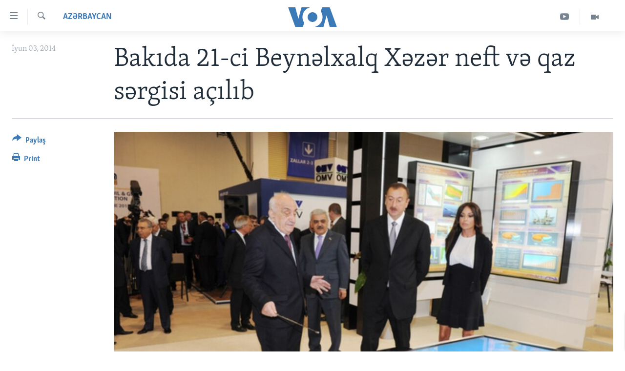

--- FILE ---
content_type: text/html; charset=utf-8
request_url: https://www.amerikaninsesi.org/a/neft_qaz/1928247.html
body_size: 11097
content:

<!DOCTYPE html>
<html lang="az" dir="ltr" class="no-js">
<head>
<link href="/Content/responsive/VOA/az-Latn-AZ/VOA-az-Latn-AZ.css?&amp;av=0.0.0.0&amp;cb=306" rel="stylesheet"/>
<script src="https://tags.amerikaninsesi.org/voa-pangea/prod/utag.sync.js"></script> <script type='text/javascript' src='https://www.youtube.com/iframe_api' async></script>
<script type="text/javascript">
//a general 'js' detection, must be on top level in <head>, due to CSS performance
document.documentElement.className = "js";
var cacheBuster = "306";
var appBaseUrl = "/";
var imgEnhancerBreakpoints = [0, 144, 256, 408, 650, 1023, 1597];
var isLoggingEnabled = false;
var isPreviewPage = false;
var isLivePreviewPage = false;
if (!isPreviewPage) {
window.RFE = window.RFE || {};
window.RFE.cacheEnabledByParam = window.location.href.indexOf('nocache=1') === -1;
const url = new URL(window.location.href);
const params = new URLSearchParams(url.search);
// Remove the 'nocache' parameter
params.delete('nocache');
// Update the URL without the 'nocache' parameter
url.search = params.toString();
window.history.replaceState(null, '', url.toString());
} else {
window.addEventListener('load', function() {
const links = window.document.links;
for (let i = 0; i < links.length; i++) {
links[i].href = '#';
links[i].target = '_self';
}
})
}
var pwaEnabled = false;
var swCacheDisabled;
</script>
<meta charset="utf-8" />
<title>Bakıda 21-ci Beynəlxalq Xəzər neft və qaz sərgisi a&#231;ılıb </title>
<meta name="description" content="Sərgidə d&#252;nyanın 29 &#246;lkəsindən 402 şirkət iştirak edir" />
<meta name="keywords" content="Azərbaycan, İqtisadiyyat-və-biznes, Bakı, enerji, Şahdəniz, neft-qaz sərgisi, İlham Əlıiyev" />
<meta name="viewport" content="width=device-width, initial-scale=1.0" />
<meta http-equiv="X-UA-Compatible" content="IE=edge" />
<meta name="robots" content="max-image-preview:large"><meta property="fb:pages" content="286379721387253" />
<meta name="msvalidate.01" content="3286EE554B6F672A6F2E608C02343C0E" /><meta name="yandex-verification" content="b609cbfb95858e80" />
<link href="https://www.amerikaninsesi.org/a/neft_qaz/1928247.html" rel="canonical" />
<meta name="apple-mobile-web-app-title" content="Amerikanın Səsi" />
<meta name="apple-mobile-web-app-status-bar-style" content="black" />
<meta name="apple-itunes-app" content="app-id=632618796, app-argument=//1928247.ltr" />
<meta content="Bakıda 21-ci Beynəlxalq Xəzər neft və qaz sərgisi açılıb " property="og:title" />
<meta content="Sərgidə dünyanın 29 ölkəsindən 402 şirkət iştirak edir" property="og:description" />
<meta content="article" property="og:type" />
<meta content="https://www.amerikaninsesi.org/a/neft_qaz/1928247.html" property="og:url" />
<meta content="Voice of America" property="og:site_name" />
<meta content="https://www.facebook.com/AmerikaninSesi" property="article:publisher" />
<meta content="https://gdb.voanews.com/0b500c00-698d-4207-be1c-899ef7d01d8e_w1200_h630.jpg" property="og:image" />
<meta content="1200" property="og:image:width" />
<meta content="630" property="og:image:height" />
<meta content="227201870741869" property="fb:app_id" />
<meta content="summary_large_image" name="twitter:card" />
<meta content="@voaazeri" name="twitter:site" />
<meta content="https://gdb.voanews.com/0b500c00-698d-4207-be1c-899ef7d01d8e_w1200_h630.jpg" name="twitter:image" />
<meta content="Bakıda 21-ci Beynəlxalq Xəzər neft və qaz sərgisi açılıb " name="twitter:title" />
<meta content="Sərgidə dünyanın 29 ölkəsindən 402 şirkət iştirak edir" name="twitter:description" />
<link rel="amphtml" href="https://www.amerikaninsesi.org/amp/neft_qaz/1928247.html" />
<script type="application/ld+json">{"articleSection":"Azərbaycan","isAccessibleForFree":true,"headline":"Bakıda 21-ci Beynəlxalq Xəzər neft və qaz sərgisi açılıb ","inLanguage":"az-Latn-AZ","keywords":"Azərbaycan, İqtisadiyyat-və-biznes, Bakı, enerji, Şahdəniz, neft-qaz sərgisi, İlham Əlıiyev","author":{"@type":"Person","name":"VOA"},"datePublished":"2014-06-03 12:18:39Z","dateModified":"2014-06-03 12:25:39Z","publisher":{"logo":{"width":512,"height":220,"@type":"ImageObject","url":"https://www.amerikaninsesi.org/Content/responsive/VOA/az-Latn-AZ/img/logo.png"},"@type":"NewsMediaOrganization","url":"https://www.amerikaninsesi.org","sameAs":["https://www.facebook.com/AmerikaninSesi","https://www.instagram.com/amerikaninsesi","https://www.youtube.com/c/amerikaninsesi","https://twitter.com/amerikaninsesi"],"name":"Amerikanın Səsi","alternateName":""},"@context":"https://schema.org","@type":"NewsArticle","mainEntityOfPage":"https://www.amerikaninsesi.org/a/neft_qaz/1928247.html","url":"https://www.amerikaninsesi.org/a/neft_qaz/1928247.html","description":"Sərgidə dünyanın 29 ölkəsindən 402 şirkət iştirak edir","image":{"width":1080,"height":608,"@type":"ImageObject","url":"https://gdb.voanews.com/0b500c00-698d-4207-be1c-899ef7d01d8e_w1080_h608.jpg"},"name":"Bakıda 21-ci Beynəlxalq Xəzər neft və qaz sərgisi açılıb "}</script>
<script src="/Scripts/responsive/infographics.b?v=dVbZ-Cza7s4UoO3BqYSZdbxQZVF4BOLP5EfYDs4kqEo1&amp;av=0.0.0.0&amp;cb=306"></script>
<script src="/Scripts/responsive/loader.b?v=Q26XNwrL6vJYKjqFQRDnx01Lk2pi1mRsuLEaVKMsvpA1&amp;av=0.0.0.0&amp;cb=306"></script>
<link rel="icon" type="image/svg+xml" href="/Content/responsive/VOA/img/webApp/favicon.svg" />
<link rel="alternate icon" href="/Content/responsive/VOA/img/webApp/favicon.ico" />
<link rel="apple-touch-icon" sizes="152x152" href="/Content/responsive/VOA/img/webApp/ico-152x152.png" />
<link rel="apple-touch-icon" sizes="144x144" href="/Content/responsive/VOA/img/webApp/ico-144x144.png" />
<link rel="apple-touch-icon" sizes="114x114" href="/Content/responsive/VOA/img/webApp/ico-114x114.png" />
<link rel="apple-touch-icon" sizes="72x72" href="/Content/responsive/VOA/img/webApp/ico-72x72.png" />
<link rel="apple-touch-icon-precomposed" href="/Content/responsive/VOA/img/webApp/ico-57x57.png" />
<link rel="icon" sizes="192x192" href="/Content/responsive/VOA/img/webApp/ico-192x192.png" />
<link rel="icon" sizes="128x128" href="/Content/responsive/VOA/img/webApp/ico-128x128.png" />
<meta name="msapplication-TileColor" content="#ffffff" />
<meta name="msapplication-TileImage" content="/Content/responsive/VOA/img/webApp/ico-144x144.png" />
<link rel="alternate" type="application/rss+xml" title="VOA - Top Stories [RSS]" href="/api/" />
<link rel="sitemap" type="application/rss+xml" href="/sitemap.xml" />
</head>
<body class=" nav-no-loaded cc_theme pg-article print-lay-article js-category-to-nav nojs-images ">
<script type="text/javascript" >
var analyticsData = {url:"https://www.amerikaninsesi.org/a/neft_qaz/1928247.html",property_id:"452",article_uid:"1928247",page_title:"Bakıda 21-ci Beynəlxalq Xəzər neft və qaz sərgisi açılıb ",page_type:"article",content_type:"article",subcontent_type:"article",last_modified:"2014-06-03 12:25:39Z",pub_datetime:"2014-06-03 12:18:39Z",pub_year:"2014",pub_month:"06",pub_day:"03",pub_hour:"12",pub_weekday:"Tuesday",section:"azərbaycan",english_section:"azerbaijan",byline:"",categories:"azerbaijan,economy-and-business",tags:"bakı;enerji;şahdəniz;neft-qaz sərgisi;İlham əlıiyev",domain:"www.amerikaninsesi.org",language:"Azerbaijani",language_service:"VOA Azerbaijani",platform:"web",copied:"no",copied_article:"",copied_title:"",runs_js:"Yes",cms_release:"8.44.0.0.306",enviro_type:"prod",slug:"neft_qaz",entity:"VOA",short_language_service:"AZ",platform_short:"W",page_name:"Bakıda 21-ci Beynəlxalq Xəzər neft və qaz sərgisi açılıb "};
</script>
<noscript><iframe src="https://www.googletagmanager.com/ns.html?id=GTM-N8MP7P" height="0" width="0" style="display:none;visibility:hidden"></iframe></noscript><script type="text/javascript" data-cookiecategory="analytics">
var gtmEventObject = Object.assign({}, analyticsData, {event: 'page_meta_ready'});window.dataLayer = window.dataLayer || [];window.dataLayer.push(gtmEventObject);
if (top.location === self.location) { //if not inside of an IFrame
var renderGtm = "true";
if (renderGtm === "true") {
(function(w,d,s,l,i){w[l]=w[l]||[];w[l].push({'gtm.start':new Date().getTime(),event:'gtm.js'});var f=d.getElementsByTagName(s)[0],j=d.createElement(s),dl=l!='dataLayer'?'&l='+l:'';j.async=true;j.src='//www.googletagmanager.com/gtm.js?id='+i+dl;f.parentNode.insertBefore(j,f);})(window,document,'script','dataLayer','GTM-N8MP7P');
}
}
</script>
<!--Analytics tag js version start-->
<script type="text/javascript" data-cookiecategory="analytics">
var utag_data = Object.assign({}, analyticsData, {});
if(typeof(TealiumTagFrom)==='function' && typeof(TealiumTagSearchKeyword)==='function') {
var utag_from=TealiumTagFrom();var utag_searchKeyword=TealiumTagSearchKeyword();
if(utag_searchKeyword!=null && utag_searchKeyword!=='' && utag_data["search_keyword"]==null) utag_data["search_keyword"]=utag_searchKeyword;if(utag_from!=null && utag_from!=='') utag_data["from"]=TealiumTagFrom();}
if(window.top!== window.self&&utag_data.page_type==="snippet"){utag_data.page_type = 'iframe';}
try{if(window.top!==window.self&&window.self.location.hostname===window.top.location.hostname){utag_data.platform = 'self-embed';utag_data.platform_short = 'se';}}catch(e){if(window.top!==window.self&&window.self.location.search.includes("platformType=self-embed")){utag_data.platform = 'cross-promo';utag_data.platform_short = 'cp';}}
(function(a,b,c,d){ a="https://tags.amerikaninsesi.org/voa-pangea/prod/utag.js"; b=document;c="script";d=b.createElement(c);d.src=a;d.type="text/java"+c;d.async=true; a=b.getElementsByTagName(c)[0];a.parentNode.insertBefore(d,a); })();
</script>
<!--Analytics tag js version end-->
<!-- Analytics tag management NoScript -->
<noscript>
<img style="position: absolute; border: none;" src="https://ssc.amerikaninsesi.org/b/ss/bbgprod,bbgentityvoa/1/G.4--NS/1399086432?pageName=voa%3aaz%3aw%3aarticle%3abak%c4%b1da%2021-ci%20beyn%c9%99lxalq%20x%c9%99z%c9%99r%20neft%20v%c9%99%20qaz%20s%c9%99rgisi%20a%c3%a7%c4%b1l%c4%b1b%20&amp;c6=bak%c4%b1da%2021-ci%20beyn%c9%99lxalq%20x%c9%99z%c9%99r%20neft%20v%c9%99%20qaz%20s%c9%99rgisi%20a%c3%a7%c4%b1l%c4%b1b%20&amp;v36=8.44.0.0.306&amp;v6=D=c6&amp;g=https%3a%2f%2fwww.amerikaninsesi.org%2fa%2fneft_qaz%2f1928247.html&amp;c1=D=g&amp;v1=D=g&amp;events=event1,event52&amp;c16=voa%20azerbaijani&amp;v16=D=c16&amp;c5=azerbaijan&amp;v5=D=c5&amp;ch=az%c9%99rbaycan&amp;c15=azerbaijani&amp;v15=D=c15&amp;c4=article&amp;v4=D=c4&amp;c14=1928247&amp;v14=D=c14&amp;v20=no&amp;c17=web&amp;v17=D=c17&amp;mcorgid=518abc7455e462b97f000101%40adobeorg&amp;server=www.amerikaninsesi.org&amp;pageType=D=c4&amp;ns=bbg&amp;v29=D=server&amp;v25=voa&amp;v30=452&amp;v105=D=User-Agent " alt="analytics" width="1" height="1" /></noscript>
<!-- End of Analytics tag management NoScript -->
<!--*** Accessibility links - For ScreenReaders only ***-->
<section>
<div class="sr-only">
<h2>Accessibility links</h2>
<ul>
<li><a href="#content" data-disable-smooth-scroll="1">Skip to main content</a></li>
<li><a href="#navigation" data-disable-smooth-scroll="1">Skip to main Navigation</a></li>
<li><a href="#txtHeaderSearch" data-disable-smooth-scroll="1">Skip to Search</a></li>
</ul>
</div>
</section>
<div dir="ltr">
<div id="page">
<aside>
<div class="c-lightbox overlay-modal">
<div class="c-lightbox__intro">
<h2 class="c-lightbox__intro-title"></h2>
<button class="btn btn--rounded c-lightbox__btn c-lightbox__intro-next" title="Sonrakı">
<span class="ico ico--rounded ico-chevron-forward"></span>
<span class="sr-only">Sonrakı</span>
</button>
</div>
<div class="c-lightbox__nav">
<button class="btn btn--rounded c-lightbox__btn c-lightbox__btn--close" title="Qapat">
<span class="ico ico--rounded ico-close"></span>
<span class="sr-only">Qapat</span>
</button>
<button class="btn btn--rounded c-lightbox__btn c-lightbox__btn--prev" title="Əvvəlki">
<span class="ico ico--rounded ico-chevron-backward"></span>
<span class="sr-only">Əvvəlki</span>
</button>
<button class="btn btn--rounded c-lightbox__btn c-lightbox__btn--next" title="Sonrakı">
<span class="ico ico--rounded ico-chevron-forward"></span>
<span class="sr-only">Sonrakı</span>
</button>
</div>
<div class="c-lightbox__content-wrap">
<figure class="c-lightbox__content">
<span class="c-spinner c-spinner--lightbox">
<img src="/Content/responsive/img/player-spinner.png"
alt="please wait"
title="please wait" />
</span>
<div class="c-lightbox__img">
<div class="thumb">
<img src="" alt="" />
</div>
</div>
<figcaption>
<div class="c-lightbox__info c-lightbox__info--foot">
<span class="c-lightbox__counter"></span>
<span class="caption c-lightbox__caption"></span>
</div>
</figcaption>
</figure>
</div>
<div class="hidden">
<div class="content-advisory__box content-advisory__box--lightbox">
<span class="content-advisory__box-text">This image contains sensitive content which some people may find offensive or disturbing.</span>
<button class="btn btn--transparent content-advisory__box-btn m-t-md" value="text" type="button">
<span class="btn__text">
Click to reveal
</span>
</button>
</div>
</div>
</div>
<div class="print-dialogue">
<div class="container">
<h3 class="print-dialogue__title section-head">Print Options:</h3>
<div class="print-dialogue__opts">
<ul class="print-dialogue__opt-group">
<li class="form__group form__group--checkbox">
<input class="form__check " id="checkboxImages" name="checkboxImages" type="checkbox" checked="checked" />
<label for="checkboxImages" class="form__label m-t-md">Images</label>
</li>
<li class="form__group form__group--checkbox">
<input class="form__check " id="checkboxMultimedia" name="checkboxMultimedia" type="checkbox" checked="checked" />
<label for="checkboxMultimedia" class="form__label m-t-md">Multimedia</label>
</li>
</ul>
<ul class="print-dialogue__opt-group">
<li class="form__group form__group--checkbox">
<input class="form__check " id="checkboxEmbedded" name="checkboxEmbedded" type="checkbox" checked="checked" />
<label for="checkboxEmbedded" class="form__label m-t-md">Embedded Content</label>
</li>
<li class="hidden">
<input class="form__check " id="checkboxComments" name="checkboxComments" type="checkbox" />
<label for="checkboxComments" class="form__label m-t-md">Comments</label>
</li>
</ul>
</div>
<div class="print-dialogue__buttons">
<button class="btn btn--secondary close-button" type="button" title="Ləğv">
<span class="btn__text ">Ləğv</span>
</button>
<button class="btn btn-cust-print m-l-sm" type="button" title="Print">
<span class="btn__text ">Print</span>
</button>
</div>
</div>
</div>
<div class="ctc-message pos-fix">
<div class="ctc-message__inner">Link has been copied to clipboard</div>
</div>
</aside>
<div class="hdr-20 hdr-20--big">
<div class="hdr-20__inner">
<div class="hdr-20__max pos-rel">
<div class="hdr-20__side hdr-20__side--primary d-flex">
<label data-for="main-menu-ctrl" data-switcher-trigger="true" data-switch-target="main-menu-ctrl" class="burger hdr-trigger pos-rel trans-trigger" data-trans-evt="click" data-trans-id="menu">
<span class="ico ico-close hdr-trigger__ico hdr-trigger__ico--close burger__ico burger__ico--close"></span>
<span class="ico ico-menu hdr-trigger__ico hdr-trigger__ico--open burger__ico burger__ico--open"></span>
</label>
<div class="menu-pnl pos-fix trans-target" data-switch-target="main-menu-ctrl" data-trans-id="menu">
<div class="menu-pnl__inner">
<nav class="main-nav menu-pnl__item menu-pnl__item--first">
<ul class="main-nav__list accordeon" data-analytics-tales="false" data-promo-name="link" data-location-name="nav,secnav">
<li class="main-nav__item">
<a class="main-nav__item-name main-nav__item-name--link" href="/" title="ANA SƏHİFƏ" >ANA SƏHİFƏ</a>
</li>
<li class="main-nav__item accordeon__item" data-switch-target="menu-item-715">
<label class="main-nav__item-name main-nav__item-name--label accordeon__control-label" data-switcher-trigger="true" data-for="menu-item-715">
Proqramlar
<span class="ico ico-chevron-down main-nav__chev"></span>
</label>
<div class="main-nav__sub-list">
<a class="main-nav__item-name main-nav__item-name--link main-nav__item-name--sub" href="/z/2479" title="Amerika İcmalı" data-item-name="weekly-summary" >Amerika İcmalı</a>
<a class="main-nav__item-name main-nav__item-name--link main-nav__item-name--sub" href="/z/2458" title="D&#252;nyaya Baxış" data-item-name="dunyaya-baxis" >D&#252;nyaya Baxış</a>
<a class="main-nav__item-name main-nav__item-name--link main-nav__item-name--sub" href="/z/7461" title="Faktlar nə deyir?" data-item-name="what-do-the-facts-say" >Faktlar nə deyir?</a>
</div>
</li>
<li class="main-nav__item">
<a class="main-nav__item-name main-nav__item-name--link" href="/z/2011" title="Azərbaycan" data-item-name="azerbaijan" >Azərbaycan</a>
</li>
<li class="main-nav__item accordeon__item" data-switch-target="menu-item-1920">
<label class="main-nav__item-name main-nav__item-name--label accordeon__control-label" data-switcher-trigger="true" data-for="menu-item-1920">
D&#252;nya
<span class="ico ico-chevron-down main-nav__chev"></span>
</label>
<div class="main-nav__sub-list">
<a class="main-nav__item-name main-nav__item-name--link main-nav__item-name--sub" href="/z/6931" title="Ukrayna b&#246;hranı" data-item-name="ukranian-crisis" >Ukrayna b&#246;hranı</a>
<a class="main-nav__item-name main-nav__item-name--link main-nav__item-name--sub" href="/z/7670" title="İsrail-HƏMAS m&#252;naqişəsi" data-item-name="israel-hamas" >İsrail-HƏMAS m&#252;naqişəsi</a>
</div>
</li>
<li class="main-nav__item accordeon__item" data-switch-target="menu-item-1691">
<label class="main-nav__item-name main-nav__item-name--label accordeon__control-label" data-switcher-trigger="true" data-for="menu-item-1691">
ABŞ
<span class="ico ico-chevron-down main-nav__chev"></span>
</label>
<div class="main-nav__sub-list">
<a class="main-nav__item-name main-nav__item-name--link main-nav__item-name--sub" href="/z/7887" title="ABŞ Se&#231;kiləri 2024" data-item-name="us-elections-2024" >ABŞ Se&#231;kiləri 2024</a>
</div>
</li>
<li class="main-nav__item">
<a class="main-nav__item-name main-nav__item-name--link" href="/z/2020" title="İran Azərbaycanı" data-item-name="iranian-azerbaijan" >İran Azərbaycanı</a>
</li>
<li class="main-nav__item">
<a class="main-nav__item-name main-nav__item-name--link" href="/z/2047" title="Videolar" data-item-name="programs-tv" >Videolar</a>
</li>
<li class="main-nav__item">
<a class="main-nav__item-name main-nav__item-name--link" href="/z/6874" title="Media Azadlığı" data-item-name="press-freedom" >Media Azadlığı</a>
</li>
<li class="main-nav__item">
<a class="main-nav__item-name main-nav__item-name--link" href="https://editorials.voa.gov/z/6204" title="Baş Məqalə" target="_blank" rel="noopener">Baş Məqalə</a>
</li>
</ul>
</nav>
<div class="menu-pnl__item">
<a href="https://learningenglish.voanews.com/" class="menu-pnl__item-link" alt="LEARNING ENGLISH">LEARNING ENGLISH</a>
</div>
<div class="menu-pnl__item menu-pnl__item--social">
<h5 class="menu-pnl__sub-head">Bizi izləyin</h5>
<a href="https://www.facebook.com/AmerikaninSesi" title="Bizi Facebookda izləyin" data-analytics-text="follow_on_facebook" class="btn btn--rounded btn--social-inverted menu-pnl__btn js-social-btn btn-facebook" target="_blank" rel="noopener">
<span class="ico ico-facebook-alt ico--rounded"></span>
</a>
<a href="https://www.instagram.com/amerikaninsesi" title="Follow us on Instagram" data-analytics-text="follow_on_instagram" class="btn btn--rounded btn--social-inverted menu-pnl__btn js-social-btn btn-instagram" target="_blank" rel="noopener">
<span class="ico ico-instagram ico--rounded"></span>
</a>
<a href="https://www.youtube.com/c/amerikaninsesi" title="Bizi YouTubeda izləyin" data-analytics-text="follow_on_youtube" class="btn btn--rounded btn--social-inverted menu-pnl__btn js-social-btn btn-youtube" target="_blank" rel="noopener">
<span class="ico ico-youtube ico--rounded"></span>
</a>
<a href="https://twitter.com/amerikaninsesi" title="Bizi Twitterdə izləyin" data-analytics-text="follow_on_twitter" class="btn btn--rounded btn--social-inverted menu-pnl__btn js-social-btn btn-twitter" target="_blank" rel="noopener">
<span class="ico ico-twitter ico--rounded"></span>
</a>
</div>
<div class="menu-pnl__item">
<a href="/navigation/allsites" class="menu-pnl__item-link">
<span class="ico ico-languages "></span>
Dillər
</a>
</div>
</div>
</div>
<label data-for="top-search-ctrl" data-switcher-trigger="true" data-switch-target="top-search-ctrl" class="top-srch-trigger hdr-trigger">
<span class="ico ico-close hdr-trigger__ico hdr-trigger__ico--close top-srch-trigger__ico top-srch-trigger__ico--close"></span>
<span class="ico ico-search hdr-trigger__ico hdr-trigger__ico--open top-srch-trigger__ico top-srch-trigger__ico--open"></span>
</label>
<div class="srch-top srch-top--in-header" data-switch-target="top-search-ctrl">
<div class="container">
<form action="/s" class="srch-top__form srch-top__form--in-header" id="form-topSearchHeader" method="get" role="search"><label for="txtHeaderSearch" class="sr-only">Axtar</label>
<input type="text" id="txtHeaderSearch" name="k" placeholder="mətn axtar..." accesskey="s" value="" class="srch-top__input analyticstag-event" onkeydown="if (event.keyCode === 13) { FireAnalyticsTagEventOnSearch('search', $dom.get('#txtHeaderSearch')[0].value) }" />
<button title="Axtar" type="submit" class="btn btn--top-srch analyticstag-event" onclick="FireAnalyticsTagEventOnSearch('search', $dom.get('#txtHeaderSearch')[0].value) ">
<span class="ico ico-search"></span>
</button></form>
</div>
</div>
<a href="/" class="main-logo-link">
<img src="/Content/responsive/VOA/az-Latn-AZ/img/logo-compact.svg" class="main-logo main-logo--comp" alt="site logo">
<img src="/Content/responsive/VOA/az-Latn-AZ/img/logo.svg" class="main-logo main-logo--big" alt="site logo">
</a>
</div>
<div class="hdr-20__side hdr-20__side--secondary d-flex">
<a href="/z/2047" title="Video" class="hdr-20__secondary-item" data-item-name="video">
<span class="ico ico-video hdr-20__secondary-icon"></span>
</a>
<a href="https://www.youtube.com/channel/UCragjy1e2_B2IJ9cM2yUpmg" title="YouTube" class="hdr-20__secondary-item" data-item-name="custom1">
<span class="ico-custom ico-custom--1 hdr-20__secondary-icon"></span>
</a>
<a href="/s" title="Axtar" class="hdr-20__secondary-item hdr-20__secondary-item--search" data-item-name="search">
<span class="ico ico-search hdr-20__secondary-icon hdr-20__secondary-icon--search"></span>
</a>
<div class="srch-bottom">
<form action="/s" class="srch-bottom__form d-flex" id="form-bottomSearch" method="get" role="search"><label for="txtSearch" class="sr-only">Axtar</label>
<input type="search" id="txtSearch" name="k" placeholder="mətn axtar..." accesskey="s" value="" class="srch-bottom__input analyticstag-event" onkeydown="if (event.keyCode === 13) { FireAnalyticsTagEventOnSearch('search', $dom.get('#txtSearch')[0].value) }" />
<button title="Axtar" type="submit" class="btn btn--bottom-srch analyticstag-event" onclick="FireAnalyticsTagEventOnSearch('search', $dom.get('#txtSearch')[0].value) ">
<span class="ico ico-search"></span>
</button></form>
</div>
</div>
<img src="/Content/responsive/VOA/az-Latn-AZ/img/logo-print.gif" class="logo-print" alt="site logo">
<img src="/Content/responsive/VOA/az-Latn-AZ/img/logo-print_color.png" class="logo-print logo-print--color" alt="site logo">
</div>
</div>
</div>
<script>
if (document.body.className.indexOf('pg-home') > -1) {
var nav2In = document.querySelector('.hdr-20__inner');
var nav2Sec = document.querySelector('.hdr-20__side--secondary');
var secStyle = window.getComputedStyle(nav2Sec);
if (nav2In && window.pageYOffset < 150 && secStyle['position'] !== 'fixed') {
nav2In.classList.add('hdr-20__inner--big')
}
}
</script>
<div class="c-hlights c-hlights--breaking c-hlights--no-item" data-hlight-display="mobile,desktop">
<div class="c-hlights__wrap container p-0">
<div class="c-hlights__nav">
<a role="button" href="#" title="Əvvəlki">
<span class="ico ico-chevron-backward m-0"></span>
<span class="sr-only">Əvvəlki</span>
</a>
<a role="button" href="#" title="Sonrakı">
<span class="ico ico-chevron-forward m-0"></span>
<span class="sr-only">Sonrakı</span>
</a>
</div>
<span class="c-hlights__label">
<span class="">SON DƏQİQƏ</span>
<span class="switcher-trigger">
<label data-for="more-less-1" data-switcher-trigger="true" class="switcher-trigger__label switcher-trigger__label--more p-b-0" title="Digər xəbərlər">
<span class="ico ico-chevron-down"></span>
</label>
<label data-for="more-less-1" data-switcher-trigger="true" class="switcher-trigger__label switcher-trigger__label--less p-b-0" title="Show less">
<span class="ico ico-chevron-up"></span>
</label>
</span>
</span>
<ul class="c-hlights__items switcher-target" data-switch-target="more-less-1">
</ul>
</div>
</div> <div id="content">
<main class="container">
<div class="hdr-container">
<div class="row">
<div class="col-category col-xs-12 col-md-2 pull-left"> <div class="category js-category">
<a class="" href="/z/2011">Azərbaycan</a> </div>
</div><div class="col-title col-xs-12 col-md-10 pull-right"> <h1 class="title pg-title">
Bakıda 21-ci Beynəlxalq Xəzər neft və qaz sərgisi a&#231;ılıb
</h1>
</div><div class="col-publishing-details col-xs-12 col-sm-12 col-md-2 pull-left"> <div class="publishing-details ">
<div class="published">
<span class="date" >
<time pubdate="pubdate" datetime="2014-06-03T16:18:39+04:00">
İyun 03, 2014
</time>
</span>
</div>
</div>
</div><div class="col-lg-12 separator"> <div class="separator">
<hr class="title-line" />
</div>
</div><div class="col-multimedia col-xs-12 col-md-10 pull-right"> <div class="cover-media">
<figure class="media-image js-media-expand">
<div class="img-wrap">
<div class="thumb thumb16_9">
<img src="https://gdb.voanews.com/0b500c00-698d-4207-be1c-899ef7d01d8e_w250_r1_s.jpg" alt="Neft-qaz sərgisi " />
</div>
</div>
<figcaption>
<span class="caption">Neft-qaz sərgisi </span>
</figcaption>
</figure>
</div>
</div><div class="col-xs-12 col-md-2 pull-left article-share pos-rel"> <div class="share--box">
<div class="sticky-share-container" style="display:none">
<div class="container">
<a href="https://www.amerikaninsesi.org" id="logo-sticky-share">&nbsp;</a>
<div class="pg-title pg-title--sticky-share">
Bakıda 21-ci Beynəlxalq Xəzər neft və qaz sərgisi a&#231;ılıb
</div>
<div class="sticked-nav-actions">
<!--This part is for sticky navigation display-->
<p class="buttons link-content-sharing p-0 ">
<button class="btn btn--link btn-content-sharing p-t-0 " id="btnContentSharing" value="text" role="Button" type="" title="More options">
<span class="ico ico-share ico--l"></span>
<span class="btn__text ">
Paylaş
</span>
</button>
</p>
<aside class="content-sharing js-content-sharing js-content-sharing--apply-sticky content-sharing--sticky"
role="complementary"
data-share-url="https://www.amerikaninsesi.org/a/neft_qaz/1928247.html" data-share-title="Bakıda 21-ci Beynəlxalq Xəzər neft və qaz sərgisi a&#231;ılıb " data-share-text="Sərgidə d&#252;nyanın 29 &#246;lkəsindən 402 şirkət iştirak edir">
<div class="content-sharing__popover">
<h6 class="content-sharing__title">Paylaş</h6>
<button href="#close" id="btnCloseSharing" class="btn btn--text-like content-sharing__close-btn">
<span class="ico ico-close ico--l"></span>
</button>
<ul class="content-sharing__list">
<li class="content-sharing__item">
<div class="ctc ">
<input type="text" class="ctc__input" readonly="readonly">
<a href="" js-href="https://www.amerikaninsesi.org/a/neft_qaz/1928247.html" class="content-sharing__link ctc__button">
<span class="ico ico-copy-link ico--rounded ico--s"></span>
<span class="content-sharing__link-text">Copy link</span>
</a>
</div>
</li>
<li class="content-sharing__item">
<a href="https://facebook.com/sharer.php?u=https%3a%2f%2fwww.amerikaninsesi.org%2fa%2fneft_qaz%2f1928247.html"
data-analytics-text="share_on_facebook"
title="Facebook" target="_blank"
class="content-sharing__link js-social-btn">
<span class="ico ico-facebook ico--rounded ico--s"></span>
<span class="content-sharing__link-text">Facebook</span>
</a>
</li>
<li class="content-sharing__item">
<a href="https://twitter.com/share?url=https%3a%2f%2fwww.amerikaninsesi.org%2fa%2fneft_qaz%2f1928247.html&amp;text=Bak%c4%b1da+21-ci+Beyn%c9%99lxalq+X%c9%99z%c9%99r+neft+v%c9%99+qaz+s%c9%99rgisi+a%c3%a7%c4%b1l%c4%b1b+"
data-analytics-text="share_on_twitter"
title="Twitter" target="_blank"
class="content-sharing__link js-social-btn">
<span class="ico ico-twitter ico--rounded ico--s"></span>
<span class="content-sharing__link-text">Twitter</span>
</a>
</li>
<li class="content-sharing__item">
<a href="mailto:?body=https%3a%2f%2fwww.amerikaninsesi.org%2fa%2fneft_qaz%2f1928247.html&amp;subject=Bakıda 21-ci Beynəlxalq Xəzər neft və qaz sərgisi a&#231;ılıb "
title="Email"
class="content-sharing__link ">
<span class="ico ico-email ico--rounded ico--s"></span>
<span class="content-sharing__link-text">Email</span>
</a>
</li>
</ul>
</div>
</aside>
</div>
</div>
</div>
<div class="links">
<p class="buttons link-content-sharing p-0 ">
<button class="btn btn--link btn-content-sharing p-t-0 " id="btnContentSharing" value="text" role="Button" type="" title="More options">
<span class="ico ico-share ico--l"></span>
<span class="btn__text ">
Paylaş
</span>
</button>
</p>
<aside class="content-sharing js-content-sharing " role="complementary"
data-share-url="https://www.amerikaninsesi.org/a/neft_qaz/1928247.html" data-share-title="Bakıda 21-ci Beynəlxalq Xəzər neft və qaz sərgisi a&#231;ılıb " data-share-text="Sərgidə d&#252;nyanın 29 &#246;lkəsindən 402 şirkət iştirak edir">
<div class="content-sharing__popover">
<h6 class="content-sharing__title">Paylaş</h6>
<button href="#close" id="btnCloseSharing" class="btn btn--text-like content-sharing__close-btn">
<span class="ico ico-close ico--l"></span>
</button>
<ul class="content-sharing__list">
<li class="content-sharing__item">
<div class="ctc ">
<input type="text" class="ctc__input" readonly="readonly">
<a href="" js-href="https://www.amerikaninsesi.org/a/neft_qaz/1928247.html" class="content-sharing__link ctc__button">
<span class="ico ico-copy-link ico--rounded ico--l"></span>
<span class="content-sharing__link-text">Copy link</span>
</a>
</div>
</li>
<li class="content-sharing__item">
<a href="https://facebook.com/sharer.php?u=https%3a%2f%2fwww.amerikaninsesi.org%2fa%2fneft_qaz%2f1928247.html"
data-analytics-text="share_on_facebook"
title="Facebook" target="_blank"
class="content-sharing__link js-social-btn">
<span class="ico ico-facebook ico--rounded ico--l"></span>
<span class="content-sharing__link-text">Facebook</span>
</a>
</li>
<li class="content-sharing__item">
<a href="https://twitter.com/share?url=https%3a%2f%2fwww.amerikaninsesi.org%2fa%2fneft_qaz%2f1928247.html&amp;text=Bak%c4%b1da+21-ci+Beyn%c9%99lxalq+X%c9%99z%c9%99r+neft+v%c9%99+qaz+s%c9%99rgisi+a%c3%a7%c4%b1l%c4%b1b+"
data-analytics-text="share_on_twitter"
title="Twitter" target="_blank"
class="content-sharing__link js-social-btn">
<span class="ico ico-twitter ico--rounded ico--l"></span>
<span class="content-sharing__link-text">Twitter</span>
</a>
</li>
<li class="content-sharing__item">
<a href="mailto:?body=https%3a%2f%2fwww.amerikaninsesi.org%2fa%2fneft_qaz%2f1928247.html&amp;subject=Bakıda 21-ci Beynəlxalq Xəzər neft və qaz sərgisi a&#231;ılıb "
title="Email"
class="content-sharing__link ">
<span class="ico ico-email ico--rounded ico--l"></span>
<span class="content-sharing__link-text">Email</span>
</a>
</li>
</ul>
</div>
</aside>
<p class="link-print visible-md visible-lg buttons p-0">
<button class="btn btn--link btn-print p-t-0" onclick="if (typeof FireAnalyticsTagEvent === 'function') {FireAnalyticsTagEvent({ on_page_event: 'print_story' });}return false" title="(CTRL+P)">
<span class="ico ico-print"></span>
<span class="btn__text">Print</span>
</button>
</p>
</div>
</div>
</div>
</div>
</div>
<div class="body-container">
<div class="row">
<div class="col-xs-12 col-sm-12 col-md-10 col-lg-10 pull-right">
<div class="row">
<div class="col-xs-12 col-sm-12 col-md-8 col-lg-8 pull-left bottom-offset content-offset">
<div class="intro intro--bold" >
<p >Sərgidə d&#252;nyanın 29 &#246;lkəsindən 402 şirkət iştirak edir</p>
</div>
<div id="article-content" class="content-floated-wrap fb-quotable">
<div class="wsw">
İyunun 3-də Bakı Ekspo Mərkəzində 21-ci Beynəlxalq Xəzər neft və qaz (“Caspian Oil &amp; Gas-2014”), həmçinin 4-cü Xəzər Beynəlxalq energetika və alternativ enerji (“Caspian Power-2014”) sərgi-konfransı açılıb.<br />
<br />
Sərginin açılışında bir sıra ölkələrin dövlət rəsmiləri, diplomatik missiyaların rəhbərləri, beynəlxalq enerji korporasiyalarının təmsilçiləri, Azərbaycanın hökumət üzvləri, deputatlar iştirak edib.<br />
<br />
Sərgi-konfransda Azərbaycan prezidenti İlham Əliyev çıxış edib. <br />
<br />
Prezident Əliyev bildirib ki, Xəzər neft-qaz sərgisi ölkənin müasir həyatında çox önəmli rol oynayır.<br />
<br />
“Sərginin önəmini artıran amil ondan ibarətdir ki, ənənəvi olaraq Amerika Birləşmiş Ştatları və Böyük Britaniyanın Prezidenti və Baş naziri sərgiyə öz təbriklərini göndərirlər. Bu, sərginin önəmini böyük dərəcədə artırır, çünki dünyanın iki aparıcı dövlətinin dövlət və hökumət başçıları öz diqqətlərini sərgiyə əsirgəmirlər və hesab edirəm ki, dünya miqyasında bizim sərgimiz öz unikal rolunu saxlamaqdadır&quot;.<br />
<br />
Azərbaycan Prezidenti BP şirkətinin fəaliyyətini xüsusi qeyd edib.<br />
<br />
“BP Azərbaycanın ən böyük investoru və tərəfdaşıdır. 20 ildir ki, bu tərəfdaşlıq uğurla davam edir və bu gün birlikdə həyata keçirdiyimiz layihələr deməyə əsas verir ki, ən azı 20 il, bəlkə ondan da çox bundan sonra da BP-SOCAR əməkdaşlığı, partnyorluğu Azərbaycanın və bölgənin neft-qaz sektorunun inkişafını müəyyən edəcək. Mən çox şadam ki, bizim BP kimi tərəfdaşımız var və biz birlikdə bütün layihələrdə çiyin-çiyinə iştirak edirik və bütün əsas iqtisadi və texniki riskləri də öz üzərimizə götürürük&quot;.<br />
<br />
Dövlət başçısı deyib ki, Azərbaycan 1997-ci ildən ardıcıl olaraq Azərbaycan öz neft və sonra qaz potensialını dünya bazarına təqdim etməyə başlayıb.<br />
<br />
“Bakı-Novorossiysk neft kəməri təmir edildi, Bakı-Supsa neft kəməri tikildi ki, ilk dəfə olaraq Xəzər dənizi Qara dəniz ilə neft kəməri vasitəsilə birləşdi. Ondan sonra Bakı-Tbilisi-Ceyhan neft kəməri tikilmişdir. Bu da tarixi hadisə idi, çünki bu gün əgər o kəmər olmasaydı, Azərbaycan öz neft və ondan sonra qaz potensialını dünya bazarlarına çatdıra bilməzdi. Və dəhliz yaradıldı.<br />
<br />
Beləliklə, Xəzər dənizi-Qara dəniz-Aralıq dənizi əməkdaşlıq formatı formalaşmışdır və Xəzər dənizini Aralıq dənizi ilə birləşdirən Bakı-Tbilisi-Ceyhan bu gün uğurla fəaliyyət göstərir və başqa ölkələrə də xidmət göstərir. Dəhliz formalaşandan sonra, əlbəttə ki, Azərbaycan öz tranzit rolunu oynamağa başlamışdır və bu gün biz qeyd edə bilərik ki, artıq Azərbaycan öz coğrafi vəziyyətindən və logistika imkanlarından tam şəkildə istifadə edir. Azərbaycan Xəzər sahilinin şərq hissəsində yerləşən istehsalçılara da öz xidmətlərini göstərir və Azərbaycan üzərindən keçən neft və neft məhsullarının həcmi ildən-ilə artmaqdadır&quot;.<br />
<br />
Prezident bildirib ki, Azərbaycan etibarlı tranzit ölkəsidir.<br />
<br />
&quot;Hesab edirəm ki, son 20 il ərzində neft-qaz sənayesində qazandığımız ən böyük uğurlardan biri də ondan ibarətdir ki, biz etibarlı tərəfdaşlıq, bizim sözümüz imzamız qədər dəyərlidir və biz verdiyimiz sözə həmişə sadiq qalmışıq. Beləliklə, Azərbaycan neft-qaz sənayesinə qoyulan sərmayə, yaradılmış gözəl investisiya iqlimi, xarici investorların sərmayələrinin qorunması, güclü siyasi iradə və qurulan gözəl beynəlxalq əməkdaşlıq bugünkü reallıqları mümkün etmişdir&quot;.<br />
<br />
Avropa Birliyinin enerji komissarı Günter Ottingerin təqdim olunan məktubunda deyilir ki, Cənub Qaz Dəhlizi ilə bağlı əhəmiyyətli irəliləyiş əldə olunub.<br />
<br />
“Azərbaycan qazının 2019-cu ilə qədər Avropaya çatdırılması istiqamətində qarşıda həlledici addımlar durur. Cənub Qaz Dəhlizi Avropanı enerji təhlükəsizliyi üçün mühüm əhəmiyyət kəsb edir. Avropanın il ərzində 550 milyard kubmetr qaza ehtiyacı var. Cənub Qaz Dəhlizi sayəsində Azərbaycan Avropanın qaza olan tələbatının minimum 10, maksimum 20 faizini ödəyə bilər. Tansxəzər kəməri ilə bağlı Türkmənistanla danışıqları da dəstəkləyirik. Biz gələcək əməkdaşlığa nikbin baxırıq”.<br />
<br />
BP şirkətinin baş icraçı direktoru Robert Dadli deyib ki, Azərbaycan aparıcı neft-qaz ölkəsidir.<br />
<br />
“Biz 20 il əvvəl Əsrin Müqaviləsini imzaladıq. Bu, tək Azərbaycan deyil, BP üçün də çox faydalı olub. Prezident İlham Əliyev və ARDNŞ-in dəstəyi olmasaydı, bu uğurlar qazanıla bilməzdi. Aparıcı infrastruktur yaradılıb, Xəzər dənizində böyük platformalar qurulub”.<br />
<br />
R. Dadli “Azəri-Çıraq-Günəşli” yatağından dünya bazarına 2500 tanker yola salındığını bildirib.<br />
<br />
“Ötən ilin sonunda “Şahdəniz” yatağının ikinci mərhələsinin təsdiqlənməsi ilə bağlı BP və ARDNŞ yeni işlər görülüb. Sualtı hasilatda yeni texnika istifadə ediləcək. Cənub Qaz Dəhlizi üçün 3500 km boru tikiləcək, bu, Bakı-Tbilisi-Ceyhan neft kəmərindən 2 dəfə uzun olacaq. Nəticədə çoxsaylı iş yeri yaranacaq”.<br />
<br />
Bu il sərgidə dünyanın 29 ölkəsindən 402 şirkət iştirak edir.<br />
<br />
Sərgi iyunun 6-dək davam edəcək.
</div>
</div>
</div>
<div class="col-xs-12 col-sm-12 col-md-4 col-lg-4 pull-left design-top-offset"> <div class="media-block-wrap">
<h2 class="section-head">M&#246;vzuya uyğun</h2>
<div class="row">
<ul>
<li class="col-xs-12 col-sm-6 col-md-12 col-lg-12 mb-grid">
<div class="media-block ">
<a href="/a/neft-qaz/1674680.html" class="img-wrap img-wrap--t-spac img-wrap--size-4 img-wrap--float" title="Bakıda &quot;Caspian Oil and Gas 2013&quot; neft-qaz sərgisi a&#231;ılıb ">
<div class="thumb thumb16_9">
<noscript class="nojs-img">
<img src="https://gdb.voanews.com/5dff9218-c054-41e7-8d02-0e3bea554d8f_cx0_cy18_cw0_w100_r1.jpg" alt="Bakıda &quot;Caspian Oil and Gas 2013&quot; neft-qaz sərgisi a&#231;ılıb " />
</noscript>
<img data-src="https://gdb.voanews.com/5dff9218-c054-41e7-8d02-0e3bea554d8f_cx0_cy18_cw0_w33_r1.jpg" src="" alt="Bakıda &quot;Caspian Oil and Gas 2013&quot; neft-qaz sərgisi a&#231;ılıb " class=""/>
</div>
</a>
<div class="media-block__content media-block__content--h">
<a href="/a/neft-qaz/1674680.html">
<h4 class="media-block__title media-block__title--size-4" title="Bakıda &quot;Caspian Oil and Gas 2013&quot; neft-qaz sərgisi a&#231;ılıb ">
Bakıda &quot;Caspian Oil and Gas 2013&quot; neft-qaz sərgisi a&#231;ılıb
</h4>
</a>
</div>
</div>
</li>
</ul>
</div>
</div>
<div class="region">
</div>
</div>
</div>
</div>
</div>
</div>
</main>
<div class="container">
<div class="row">
<div class="col-xs-12 col-sm-12 col-md-12 col-lg-12">
<div class="slide-in-wg suspended" data-cookie-id="wgt-35035-1732855">
<div class="wg-hiding-area">
<span class="ico ico-arrow-right"></span>
<div class="media-block-wrap">
<h2 class="section-head">Recommended</h2>
<div class="row">
<ul>
<li class="col-xs-12 col-sm-12 col-md-12 col-lg-12 mb-grid">
<div class="media-block ">
<a href="/a/7221213.html" class="img-wrap img-wrap--t-spac img-wrap--size-4 img-wrap--float" title="Əlilliyi olanlar &#252;&#231;&#252;n Azərbaycanda həyat necədir?">
<div class="thumb thumb16_9">
<noscript class="nojs-img">
<img src="https://gdb.voanews.com/01000000-0aff-0242-ae5f-08db9a72fd33_w100_r1.jpg" alt="" />
</noscript>
<img data-src="https://gdb.voanews.com/01000000-0aff-0242-ae5f-08db9a72fd33_w33_r1.jpg" src="" alt="" class=""/>
</div>
</a>
<div class="media-block__content media-block__content--h">
<a href="/a/7221213.html">
<h4 class="media-block__title media-block__title--size-4" title="Əlilliyi olanlar &#252;&#231;&#252;n Azərbaycanda həyat necədir?">
Əlilliyi olanlar &#252;&#231;&#252;n Azərbaycanda həyat necədir?
</h4>
</a>
</div>
</div>
</li>
</ul>
</div>
</div>
</div>
</div>
</div>
</div>
</div>
</div>
<footer role="contentinfo">
<div id="foot" class="foot">
<div class="container">
<div class="foot-nav collapsed" id="foot-nav">
<div class="menu">
<ul class="items">
<li class="socials block-socials">
<span class="handler" id="socials-handler">
Bizi izləyin
</span>
<div class="inner">
<ul class="subitems follow">
<li>
<a href="https://www.facebook.com/AmerikaninSesi" title="Bizi Facebookda izləyin" data-analytics-text="follow_on_facebook" class="btn btn--rounded js-social-btn btn-facebook" target="_blank" rel="noopener">
<span class="ico ico-facebook-alt ico--rounded"></span>
</a>
</li>
<li>
<a href="https://www.instagram.com/amerikaninsesi" title="Follow us on Instagram" data-analytics-text="follow_on_instagram" class="btn btn--rounded js-social-btn btn-instagram" target="_blank" rel="noopener">
<span class="ico ico-instagram ico--rounded"></span>
</a>
</li>
<li>
<a href="https://www.youtube.com/c/amerikaninsesi" title="Bizi YouTubeda izləyin" data-analytics-text="follow_on_youtube" class="btn btn--rounded js-social-btn btn-youtube" target="_blank" rel="noopener">
<span class="ico ico-youtube ico--rounded"></span>
</a>
</li>
<li>
<a href="https://twitter.com/amerikaninsesi" title="Bizi Twitterdə izləyin" data-analytics-text="follow_on_twitter" class="btn btn--rounded js-social-btn btn-twitter" target="_blank" rel="noopener">
<span class="ico ico-twitter ico--rounded"></span>
</a>
</li>
<li>
<a href="/rssfeeds" title="RSS" data-analytics-text="follow_on_rss" class="btn btn--rounded js-social-btn btn-rss" >
<span class="ico ico-rss ico--rounded"></span>
</a>
</li>
<li>
<a href="/podcasts" title="Podcast" data-analytics-text="follow_on_podcast" class="btn btn--rounded js-social-btn btn-podcast" >
<span class="ico ico-podcast ico--rounded"></span>
</a>
</li>
<li>
<a href="/subscribe.html" title="Subscribe" data-analytics-text="follow_on_subscribe" class="btn btn--rounded js-social-btn btn-email" >
<span class="ico ico-email ico--rounded"></span>
</a>
</li>
</ul>
</div>
</li>
<li class="block-primary collapsed collapsible item">
<span class="handler">
Proqramlar
<span title="close tab" class="ico ico-chevron-up"></span>
<span title="open tab" class="ico ico-chevron-down"></span>
<span title="add" class="ico ico-plus"></span>
<span title="remove" class="ico ico-minus"></span>
</span>
<div class="inner">
<ul class="subitems">
<li class="subitem">
<a class="handler" href="/z/2479" title="Amerika İcmalı" >Amerika İcmalı</a>
</li>
<li class="subitem">
<a class="handler" href="/z/3581" title="Amerikana" >Amerikana</a>
</li>
<li class="subitem">
<a class="handler" href="/z/2458" title="Dunyaya Baxış" >Dunyaya Baxış</a>
</li>
<li class="subitem">
<a class="handler" href="/z/2455" title="İran Azərbaycanına Pəncərə" >İran Azərbaycanına Pəncərə</a>
</li>
<li class="subitem">
<a class="handler" href="/z/2457" title="ŞouBiz" >ŞouBiz</a>
</li>
</ul>
</div>
</li>
<li class="block-primary collapsed collapsible item">
<span class="handler">
Haqqımızda
<span title="close tab" class="ico ico-chevron-up"></span>
<span title="open tab" class="ico ico-chevron-down"></span>
<span title="add" class="ico ico-plus"></span>
<span title="remove" class="ico ico-minus"></span>
</span>
<div class="inner">
<ul class="subitems">
<li class="subitem">
<a class="handler" href="/p/3821.html" title="Bizimlə Əlaqə" >Bizimlə Əlaqə</a>
</li>
<li class="subitem">
<a class="handler" href="/p/3831.html" title="İstifadə Şərtləri" >İstifadə Şərtləri</a>
</li>
<li class="subitem">
<a class="handler" href="/p/7282.html" title="X&#252;susi &#199;ıxış İmkanı" >X&#252;susi &#199;ıxış İmkanı</a>
</li>
<li class="subitem">
<a class="handler" href="https://www.amerikaninsesi.org/p/7101.html" title="Bizim haqda" >Bizim haqda</a>
</li>
</ul>
</div>
</li>
</ul>
</div>
</div>
<div class="foot__item foot__item--copyrights">
<p class="copyright"></p>
</div>
</div>
</div>
</footer> </div>
</div>
<script defer src="/Scripts/responsive/serviceWorkerInstall.js?cb=306"></script>
<script type="text/javascript">
// opera mini - disable ico font
if (navigator.userAgent.match(/Opera Mini/i)) {
document.getElementsByTagName("body")[0].className += " can-not-ff";
}
// mobile browsers test
if (typeof RFE !== 'undefined' && RFE.isMobile) {
if (RFE.isMobile.any()) {
document.getElementsByTagName("body")[0].className += " is-mobile";
}
else {
document.getElementsByTagName("body")[0].className += " is-not-mobile";
}
}
</script>
<script src="/conf.js?x=306" type="text/javascript"></script>
<div class="responsive-indicator">
<div class="visible-xs-block">XS</div>
<div class="visible-sm-block">SM</div>
<div class="visible-md-block">MD</div>
<div class="visible-lg-block">LG</div>
</div>
<script type="text/javascript">
var bar_data = {
"apiId": "1928247",
"apiType": "1",
"isEmbedded": "0",
"culture": "az-Latn-AZ",
"cookieName": "cmsLoggedIn",
"cookieDomain": "www.amerikaninsesi.org"
};
</script>
<div id="scriptLoaderTarget" style="display:none;contain:strict;"></div>
</body>
</html>